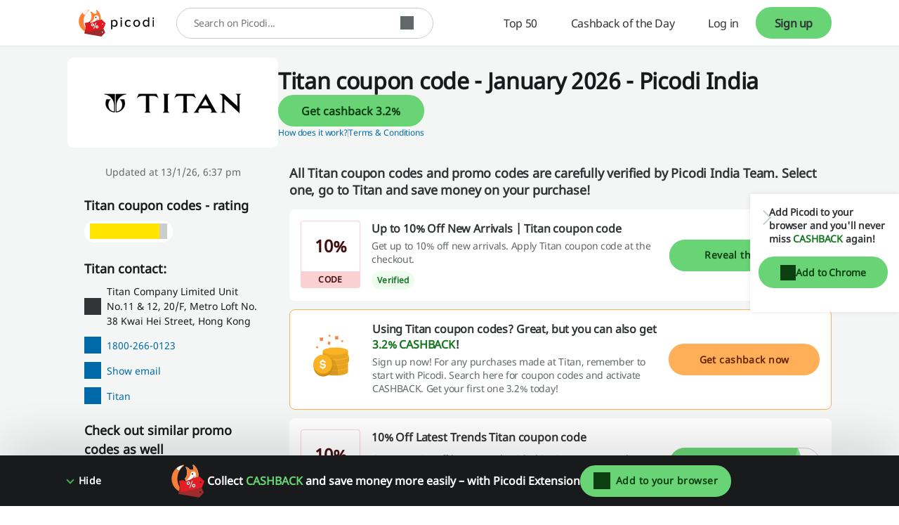

--- FILE ---
content_type: text/html; charset=utf-8
request_url: https://www.google.com/recaptcha/api2/anchor?ar=1&k=6LcqKqgaAAAAAN1Lu5du3W_zov0ALY_I-SJ6UyPu&co=aHR0cHM6Ly93d3cucGljb2RpLmNvbTo0NDM.&hl=en-GB&v=PoyoqOPhxBO7pBk68S4YbpHZ&size=invisible&anchor-ms=20000&execute-ms=30000&cb=r511s8kefudc
body_size: 48752
content:
<!DOCTYPE HTML><html dir="ltr" lang="en-GB"><head><meta http-equiv="Content-Type" content="text/html; charset=UTF-8">
<meta http-equiv="X-UA-Compatible" content="IE=edge">
<title>reCAPTCHA</title>
<style type="text/css">
/* cyrillic-ext */
@font-face {
  font-family: 'Roboto';
  font-style: normal;
  font-weight: 400;
  font-stretch: 100%;
  src: url(//fonts.gstatic.com/s/roboto/v48/KFO7CnqEu92Fr1ME7kSn66aGLdTylUAMa3GUBHMdazTgWw.woff2) format('woff2');
  unicode-range: U+0460-052F, U+1C80-1C8A, U+20B4, U+2DE0-2DFF, U+A640-A69F, U+FE2E-FE2F;
}
/* cyrillic */
@font-face {
  font-family: 'Roboto';
  font-style: normal;
  font-weight: 400;
  font-stretch: 100%;
  src: url(//fonts.gstatic.com/s/roboto/v48/KFO7CnqEu92Fr1ME7kSn66aGLdTylUAMa3iUBHMdazTgWw.woff2) format('woff2');
  unicode-range: U+0301, U+0400-045F, U+0490-0491, U+04B0-04B1, U+2116;
}
/* greek-ext */
@font-face {
  font-family: 'Roboto';
  font-style: normal;
  font-weight: 400;
  font-stretch: 100%;
  src: url(//fonts.gstatic.com/s/roboto/v48/KFO7CnqEu92Fr1ME7kSn66aGLdTylUAMa3CUBHMdazTgWw.woff2) format('woff2');
  unicode-range: U+1F00-1FFF;
}
/* greek */
@font-face {
  font-family: 'Roboto';
  font-style: normal;
  font-weight: 400;
  font-stretch: 100%;
  src: url(//fonts.gstatic.com/s/roboto/v48/KFO7CnqEu92Fr1ME7kSn66aGLdTylUAMa3-UBHMdazTgWw.woff2) format('woff2');
  unicode-range: U+0370-0377, U+037A-037F, U+0384-038A, U+038C, U+038E-03A1, U+03A3-03FF;
}
/* math */
@font-face {
  font-family: 'Roboto';
  font-style: normal;
  font-weight: 400;
  font-stretch: 100%;
  src: url(//fonts.gstatic.com/s/roboto/v48/KFO7CnqEu92Fr1ME7kSn66aGLdTylUAMawCUBHMdazTgWw.woff2) format('woff2');
  unicode-range: U+0302-0303, U+0305, U+0307-0308, U+0310, U+0312, U+0315, U+031A, U+0326-0327, U+032C, U+032F-0330, U+0332-0333, U+0338, U+033A, U+0346, U+034D, U+0391-03A1, U+03A3-03A9, U+03B1-03C9, U+03D1, U+03D5-03D6, U+03F0-03F1, U+03F4-03F5, U+2016-2017, U+2034-2038, U+203C, U+2040, U+2043, U+2047, U+2050, U+2057, U+205F, U+2070-2071, U+2074-208E, U+2090-209C, U+20D0-20DC, U+20E1, U+20E5-20EF, U+2100-2112, U+2114-2115, U+2117-2121, U+2123-214F, U+2190, U+2192, U+2194-21AE, U+21B0-21E5, U+21F1-21F2, U+21F4-2211, U+2213-2214, U+2216-22FF, U+2308-230B, U+2310, U+2319, U+231C-2321, U+2336-237A, U+237C, U+2395, U+239B-23B7, U+23D0, U+23DC-23E1, U+2474-2475, U+25AF, U+25B3, U+25B7, U+25BD, U+25C1, U+25CA, U+25CC, U+25FB, U+266D-266F, U+27C0-27FF, U+2900-2AFF, U+2B0E-2B11, U+2B30-2B4C, U+2BFE, U+3030, U+FF5B, U+FF5D, U+1D400-1D7FF, U+1EE00-1EEFF;
}
/* symbols */
@font-face {
  font-family: 'Roboto';
  font-style: normal;
  font-weight: 400;
  font-stretch: 100%;
  src: url(//fonts.gstatic.com/s/roboto/v48/KFO7CnqEu92Fr1ME7kSn66aGLdTylUAMaxKUBHMdazTgWw.woff2) format('woff2');
  unicode-range: U+0001-000C, U+000E-001F, U+007F-009F, U+20DD-20E0, U+20E2-20E4, U+2150-218F, U+2190, U+2192, U+2194-2199, U+21AF, U+21E6-21F0, U+21F3, U+2218-2219, U+2299, U+22C4-22C6, U+2300-243F, U+2440-244A, U+2460-24FF, U+25A0-27BF, U+2800-28FF, U+2921-2922, U+2981, U+29BF, U+29EB, U+2B00-2BFF, U+4DC0-4DFF, U+FFF9-FFFB, U+10140-1018E, U+10190-1019C, U+101A0, U+101D0-101FD, U+102E0-102FB, U+10E60-10E7E, U+1D2C0-1D2D3, U+1D2E0-1D37F, U+1F000-1F0FF, U+1F100-1F1AD, U+1F1E6-1F1FF, U+1F30D-1F30F, U+1F315, U+1F31C, U+1F31E, U+1F320-1F32C, U+1F336, U+1F378, U+1F37D, U+1F382, U+1F393-1F39F, U+1F3A7-1F3A8, U+1F3AC-1F3AF, U+1F3C2, U+1F3C4-1F3C6, U+1F3CA-1F3CE, U+1F3D4-1F3E0, U+1F3ED, U+1F3F1-1F3F3, U+1F3F5-1F3F7, U+1F408, U+1F415, U+1F41F, U+1F426, U+1F43F, U+1F441-1F442, U+1F444, U+1F446-1F449, U+1F44C-1F44E, U+1F453, U+1F46A, U+1F47D, U+1F4A3, U+1F4B0, U+1F4B3, U+1F4B9, U+1F4BB, U+1F4BF, U+1F4C8-1F4CB, U+1F4D6, U+1F4DA, U+1F4DF, U+1F4E3-1F4E6, U+1F4EA-1F4ED, U+1F4F7, U+1F4F9-1F4FB, U+1F4FD-1F4FE, U+1F503, U+1F507-1F50B, U+1F50D, U+1F512-1F513, U+1F53E-1F54A, U+1F54F-1F5FA, U+1F610, U+1F650-1F67F, U+1F687, U+1F68D, U+1F691, U+1F694, U+1F698, U+1F6AD, U+1F6B2, U+1F6B9-1F6BA, U+1F6BC, U+1F6C6-1F6CF, U+1F6D3-1F6D7, U+1F6E0-1F6EA, U+1F6F0-1F6F3, U+1F6F7-1F6FC, U+1F700-1F7FF, U+1F800-1F80B, U+1F810-1F847, U+1F850-1F859, U+1F860-1F887, U+1F890-1F8AD, U+1F8B0-1F8BB, U+1F8C0-1F8C1, U+1F900-1F90B, U+1F93B, U+1F946, U+1F984, U+1F996, U+1F9E9, U+1FA00-1FA6F, U+1FA70-1FA7C, U+1FA80-1FA89, U+1FA8F-1FAC6, U+1FACE-1FADC, U+1FADF-1FAE9, U+1FAF0-1FAF8, U+1FB00-1FBFF;
}
/* vietnamese */
@font-face {
  font-family: 'Roboto';
  font-style: normal;
  font-weight: 400;
  font-stretch: 100%;
  src: url(//fonts.gstatic.com/s/roboto/v48/KFO7CnqEu92Fr1ME7kSn66aGLdTylUAMa3OUBHMdazTgWw.woff2) format('woff2');
  unicode-range: U+0102-0103, U+0110-0111, U+0128-0129, U+0168-0169, U+01A0-01A1, U+01AF-01B0, U+0300-0301, U+0303-0304, U+0308-0309, U+0323, U+0329, U+1EA0-1EF9, U+20AB;
}
/* latin-ext */
@font-face {
  font-family: 'Roboto';
  font-style: normal;
  font-weight: 400;
  font-stretch: 100%;
  src: url(//fonts.gstatic.com/s/roboto/v48/KFO7CnqEu92Fr1ME7kSn66aGLdTylUAMa3KUBHMdazTgWw.woff2) format('woff2');
  unicode-range: U+0100-02BA, U+02BD-02C5, U+02C7-02CC, U+02CE-02D7, U+02DD-02FF, U+0304, U+0308, U+0329, U+1D00-1DBF, U+1E00-1E9F, U+1EF2-1EFF, U+2020, U+20A0-20AB, U+20AD-20C0, U+2113, U+2C60-2C7F, U+A720-A7FF;
}
/* latin */
@font-face {
  font-family: 'Roboto';
  font-style: normal;
  font-weight: 400;
  font-stretch: 100%;
  src: url(//fonts.gstatic.com/s/roboto/v48/KFO7CnqEu92Fr1ME7kSn66aGLdTylUAMa3yUBHMdazQ.woff2) format('woff2');
  unicode-range: U+0000-00FF, U+0131, U+0152-0153, U+02BB-02BC, U+02C6, U+02DA, U+02DC, U+0304, U+0308, U+0329, U+2000-206F, U+20AC, U+2122, U+2191, U+2193, U+2212, U+2215, U+FEFF, U+FFFD;
}
/* cyrillic-ext */
@font-face {
  font-family: 'Roboto';
  font-style: normal;
  font-weight: 500;
  font-stretch: 100%;
  src: url(//fonts.gstatic.com/s/roboto/v48/KFO7CnqEu92Fr1ME7kSn66aGLdTylUAMa3GUBHMdazTgWw.woff2) format('woff2');
  unicode-range: U+0460-052F, U+1C80-1C8A, U+20B4, U+2DE0-2DFF, U+A640-A69F, U+FE2E-FE2F;
}
/* cyrillic */
@font-face {
  font-family: 'Roboto';
  font-style: normal;
  font-weight: 500;
  font-stretch: 100%;
  src: url(//fonts.gstatic.com/s/roboto/v48/KFO7CnqEu92Fr1ME7kSn66aGLdTylUAMa3iUBHMdazTgWw.woff2) format('woff2');
  unicode-range: U+0301, U+0400-045F, U+0490-0491, U+04B0-04B1, U+2116;
}
/* greek-ext */
@font-face {
  font-family: 'Roboto';
  font-style: normal;
  font-weight: 500;
  font-stretch: 100%;
  src: url(//fonts.gstatic.com/s/roboto/v48/KFO7CnqEu92Fr1ME7kSn66aGLdTylUAMa3CUBHMdazTgWw.woff2) format('woff2');
  unicode-range: U+1F00-1FFF;
}
/* greek */
@font-face {
  font-family: 'Roboto';
  font-style: normal;
  font-weight: 500;
  font-stretch: 100%;
  src: url(//fonts.gstatic.com/s/roboto/v48/KFO7CnqEu92Fr1ME7kSn66aGLdTylUAMa3-UBHMdazTgWw.woff2) format('woff2');
  unicode-range: U+0370-0377, U+037A-037F, U+0384-038A, U+038C, U+038E-03A1, U+03A3-03FF;
}
/* math */
@font-face {
  font-family: 'Roboto';
  font-style: normal;
  font-weight: 500;
  font-stretch: 100%;
  src: url(//fonts.gstatic.com/s/roboto/v48/KFO7CnqEu92Fr1ME7kSn66aGLdTylUAMawCUBHMdazTgWw.woff2) format('woff2');
  unicode-range: U+0302-0303, U+0305, U+0307-0308, U+0310, U+0312, U+0315, U+031A, U+0326-0327, U+032C, U+032F-0330, U+0332-0333, U+0338, U+033A, U+0346, U+034D, U+0391-03A1, U+03A3-03A9, U+03B1-03C9, U+03D1, U+03D5-03D6, U+03F0-03F1, U+03F4-03F5, U+2016-2017, U+2034-2038, U+203C, U+2040, U+2043, U+2047, U+2050, U+2057, U+205F, U+2070-2071, U+2074-208E, U+2090-209C, U+20D0-20DC, U+20E1, U+20E5-20EF, U+2100-2112, U+2114-2115, U+2117-2121, U+2123-214F, U+2190, U+2192, U+2194-21AE, U+21B0-21E5, U+21F1-21F2, U+21F4-2211, U+2213-2214, U+2216-22FF, U+2308-230B, U+2310, U+2319, U+231C-2321, U+2336-237A, U+237C, U+2395, U+239B-23B7, U+23D0, U+23DC-23E1, U+2474-2475, U+25AF, U+25B3, U+25B7, U+25BD, U+25C1, U+25CA, U+25CC, U+25FB, U+266D-266F, U+27C0-27FF, U+2900-2AFF, U+2B0E-2B11, U+2B30-2B4C, U+2BFE, U+3030, U+FF5B, U+FF5D, U+1D400-1D7FF, U+1EE00-1EEFF;
}
/* symbols */
@font-face {
  font-family: 'Roboto';
  font-style: normal;
  font-weight: 500;
  font-stretch: 100%;
  src: url(//fonts.gstatic.com/s/roboto/v48/KFO7CnqEu92Fr1ME7kSn66aGLdTylUAMaxKUBHMdazTgWw.woff2) format('woff2');
  unicode-range: U+0001-000C, U+000E-001F, U+007F-009F, U+20DD-20E0, U+20E2-20E4, U+2150-218F, U+2190, U+2192, U+2194-2199, U+21AF, U+21E6-21F0, U+21F3, U+2218-2219, U+2299, U+22C4-22C6, U+2300-243F, U+2440-244A, U+2460-24FF, U+25A0-27BF, U+2800-28FF, U+2921-2922, U+2981, U+29BF, U+29EB, U+2B00-2BFF, U+4DC0-4DFF, U+FFF9-FFFB, U+10140-1018E, U+10190-1019C, U+101A0, U+101D0-101FD, U+102E0-102FB, U+10E60-10E7E, U+1D2C0-1D2D3, U+1D2E0-1D37F, U+1F000-1F0FF, U+1F100-1F1AD, U+1F1E6-1F1FF, U+1F30D-1F30F, U+1F315, U+1F31C, U+1F31E, U+1F320-1F32C, U+1F336, U+1F378, U+1F37D, U+1F382, U+1F393-1F39F, U+1F3A7-1F3A8, U+1F3AC-1F3AF, U+1F3C2, U+1F3C4-1F3C6, U+1F3CA-1F3CE, U+1F3D4-1F3E0, U+1F3ED, U+1F3F1-1F3F3, U+1F3F5-1F3F7, U+1F408, U+1F415, U+1F41F, U+1F426, U+1F43F, U+1F441-1F442, U+1F444, U+1F446-1F449, U+1F44C-1F44E, U+1F453, U+1F46A, U+1F47D, U+1F4A3, U+1F4B0, U+1F4B3, U+1F4B9, U+1F4BB, U+1F4BF, U+1F4C8-1F4CB, U+1F4D6, U+1F4DA, U+1F4DF, U+1F4E3-1F4E6, U+1F4EA-1F4ED, U+1F4F7, U+1F4F9-1F4FB, U+1F4FD-1F4FE, U+1F503, U+1F507-1F50B, U+1F50D, U+1F512-1F513, U+1F53E-1F54A, U+1F54F-1F5FA, U+1F610, U+1F650-1F67F, U+1F687, U+1F68D, U+1F691, U+1F694, U+1F698, U+1F6AD, U+1F6B2, U+1F6B9-1F6BA, U+1F6BC, U+1F6C6-1F6CF, U+1F6D3-1F6D7, U+1F6E0-1F6EA, U+1F6F0-1F6F3, U+1F6F7-1F6FC, U+1F700-1F7FF, U+1F800-1F80B, U+1F810-1F847, U+1F850-1F859, U+1F860-1F887, U+1F890-1F8AD, U+1F8B0-1F8BB, U+1F8C0-1F8C1, U+1F900-1F90B, U+1F93B, U+1F946, U+1F984, U+1F996, U+1F9E9, U+1FA00-1FA6F, U+1FA70-1FA7C, U+1FA80-1FA89, U+1FA8F-1FAC6, U+1FACE-1FADC, U+1FADF-1FAE9, U+1FAF0-1FAF8, U+1FB00-1FBFF;
}
/* vietnamese */
@font-face {
  font-family: 'Roboto';
  font-style: normal;
  font-weight: 500;
  font-stretch: 100%;
  src: url(//fonts.gstatic.com/s/roboto/v48/KFO7CnqEu92Fr1ME7kSn66aGLdTylUAMa3OUBHMdazTgWw.woff2) format('woff2');
  unicode-range: U+0102-0103, U+0110-0111, U+0128-0129, U+0168-0169, U+01A0-01A1, U+01AF-01B0, U+0300-0301, U+0303-0304, U+0308-0309, U+0323, U+0329, U+1EA0-1EF9, U+20AB;
}
/* latin-ext */
@font-face {
  font-family: 'Roboto';
  font-style: normal;
  font-weight: 500;
  font-stretch: 100%;
  src: url(//fonts.gstatic.com/s/roboto/v48/KFO7CnqEu92Fr1ME7kSn66aGLdTylUAMa3KUBHMdazTgWw.woff2) format('woff2');
  unicode-range: U+0100-02BA, U+02BD-02C5, U+02C7-02CC, U+02CE-02D7, U+02DD-02FF, U+0304, U+0308, U+0329, U+1D00-1DBF, U+1E00-1E9F, U+1EF2-1EFF, U+2020, U+20A0-20AB, U+20AD-20C0, U+2113, U+2C60-2C7F, U+A720-A7FF;
}
/* latin */
@font-face {
  font-family: 'Roboto';
  font-style: normal;
  font-weight: 500;
  font-stretch: 100%;
  src: url(//fonts.gstatic.com/s/roboto/v48/KFO7CnqEu92Fr1ME7kSn66aGLdTylUAMa3yUBHMdazQ.woff2) format('woff2');
  unicode-range: U+0000-00FF, U+0131, U+0152-0153, U+02BB-02BC, U+02C6, U+02DA, U+02DC, U+0304, U+0308, U+0329, U+2000-206F, U+20AC, U+2122, U+2191, U+2193, U+2212, U+2215, U+FEFF, U+FFFD;
}
/* cyrillic-ext */
@font-face {
  font-family: 'Roboto';
  font-style: normal;
  font-weight: 900;
  font-stretch: 100%;
  src: url(//fonts.gstatic.com/s/roboto/v48/KFO7CnqEu92Fr1ME7kSn66aGLdTylUAMa3GUBHMdazTgWw.woff2) format('woff2');
  unicode-range: U+0460-052F, U+1C80-1C8A, U+20B4, U+2DE0-2DFF, U+A640-A69F, U+FE2E-FE2F;
}
/* cyrillic */
@font-face {
  font-family: 'Roboto';
  font-style: normal;
  font-weight: 900;
  font-stretch: 100%;
  src: url(//fonts.gstatic.com/s/roboto/v48/KFO7CnqEu92Fr1ME7kSn66aGLdTylUAMa3iUBHMdazTgWw.woff2) format('woff2');
  unicode-range: U+0301, U+0400-045F, U+0490-0491, U+04B0-04B1, U+2116;
}
/* greek-ext */
@font-face {
  font-family: 'Roboto';
  font-style: normal;
  font-weight: 900;
  font-stretch: 100%;
  src: url(//fonts.gstatic.com/s/roboto/v48/KFO7CnqEu92Fr1ME7kSn66aGLdTylUAMa3CUBHMdazTgWw.woff2) format('woff2');
  unicode-range: U+1F00-1FFF;
}
/* greek */
@font-face {
  font-family: 'Roboto';
  font-style: normal;
  font-weight: 900;
  font-stretch: 100%;
  src: url(//fonts.gstatic.com/s/roboto/v48/KFO7CnqEu92Fr1ME7kSn66aGLdTylUAMa3-UBHMdazTgWw.woff2) format('woff2');
  unicode-range: U+0370-0377, U+037A-037F, U+0384-038A, U+038C, U+038E-03A1, U+03A3-03FF;
}
/* math */
@font-face {
  font-family: 'Roboto';
  font-style: normal;
  font-weight: 900;
  font-stretch: 100%;
  src: url(//fonts.gstatic.com/s/roboto/v48/KFO7CnqEu92Fr1ME7kSn66aGLdTylUAMawCUBHMdazTgWw.woff2) format('woff2');
  unicode-range: U+0302-0303, U+0305, U+0307-0308, U+0310, U+0312, U+0315, U+031A, U+0326-0327, U+032C, U+032F-0330, U+0332-0333, U+0338, U+033A, U+0346, U+034D, U+0391-03A1, U+03A3-03A9, U+03B1-03C9, U+03D1, U+03D5-03D6, U+03F0-03F1, U+03F4-03F5, U+2016-2017, U+2034-2038, U+203C, U+2040, U+2043, U+2047, U+2050, U+2057, U+205F, U+2070-2071, U+2074-208E, U+2090-209C, U+20D0-20DC, U+20E1, U+20E5-20EF, U+2100-2112, U+2114-2115, U+2117-2121, U+2123-214F, U+2190, U+2192, U+2194-21AE, U+21B0-21E5, U+21F1-21F2, U+21F4-2211, U+2213-2214, U+2216-22FF, U+2308-230B, U+2310, U+2319, U+231C-2321, U+2336-237A, U+237C, U+2395, U+239B-23B7, U+23D0, U+23DC-23E1, U+2474-2475, U+25AF, U+25B3, U+25B7, U+25BD, U+25C1, U+25CA, U+25CC, U+25FB, U+266D-266F, U+27C0-27FF, U+2900-2AFF, U+2B0E-2B11, U+2B30-2B4C, U+2BFE, U+3030, U+FF5B, U+FF5D, U+1D400-1D7FF, U+1EE00-1EEFF;
}
/* symbols */
@font-face {
  font-family: 'Roboto';
  font-style: normal;
  font-weight: 900;
  font-stretch: 100%;
  src: url(//fonts.gstatic.com/s/roboto/v48/KFO7CnqEu92Fr1ME7kSn66aGLdTylUAMaxKUBHMdazTgWw.woff2) format('woff2');
  unicode-range: U+0001-000C, U+000E-001F, U+007F-009F, U+20DD-20E0, U+20E2-20E4, U+2150-218F, U+2190, U+2192, U+2194-2199, U+21AF, U+21E6-21F0, U+21F3, U+2218-2219, U+2299, U+22C4-22C6, U+2300-243F, U+2440-244A, U+2460-24FF, U+25A0-27BF, U+2800-28FF, U+2921-2922, U+2981, U+29BF, U+29EB, U+2B00-2BFF, U+4DC0-4DFF, U+FFF9-FFFB, U+10140-1018E, U+10190-1019C, U+101A0, U+101D0-101FD, U+102E0-102FB, U+10E60-10E7E, U+1D2C0-1D2D3, U+1D2E0-1D37F, U+1F000-1F0FF, U+1F100-1F1AD, U+1F1E6-1F1FF, U+1F30D-1F30F, U+1F315, U+1F31C, U+1F31E, U+1F320-1F32C, U+1F336, U+1F378, U+1F37D, U+1F382, U+1F393-1F39F, U+1F3A7-1F3A8, U+1F3AC-1F3AF, U+1F3C2, U+1F3C4-1F3C6, U+1F3CA-1F3CE, U+1F3D4-1F3E0, U+1F3ED, U+1F3F1-1F3F3, U+1F3F5-1F3F7, U+1F408, U+1F415, U+1F41F, U+1F426, U+1F43F, U+1F441-1F442, U+1F444, U+1F446-1F449, U+1F44C-1F44E, U+1F453, U+1F46A, U+1F47D, U+1F4A3, U+1F4B0, U+1F4B3, U+1F4B9, U+1F4BB, U+1F4BF, U+1F4C8-1F4CB, U+1F4D6, U+1F4DA, U+1F4DF, U+1F4E3-1F4E6, U+1F4EA-1F4ED, U+1F4F7, U+1F4F9-1F4FB, U+1F4FD-1F4FE, U+1F503, U+1F507-1F50B, U+1F50D, U+1F512-1F513, U+1F53E-1F54A, U+1F54F-1F5FA, U+1F610, U+1F650-1F67F, U+1F687, U+1F68D, U+1F691, U+1F694, U+1F698, U+1F6AD, U+1F6B2, U+1F6B9-1F6BA, U+1F6BC, U+1F6C6-1F6CF, U+1F6D3-1F6D7, U+1F6E0-1F6EA, U+1F6F0-1F6F3, U+1F6F7-1F6FC, U+1F700-1F7FF, U+1F800-1F80B, U+1F810-1F847, U+1F850-1F859, U+1F860-1F887, U+1F890-1F8AD, U+1F8B0-1F8BB, U+1F8C0-1F8C1, U+1F900-1F90B, U+1F93B, U+1F946, U+1F984, U+1F996, U+1F9E9, U+1FA00-1FA6F, U+1FA70-1FA7C, U+1FA80-1FA89, U+1FA8F-1FAC6, U+1FACE-1FADC, U+1FADF-1FAE9, U+1FAF0-1FAF8, U+1FB00-1FBFF;
}
/* vietnamese */
@font-face {
  font-family: 'Roboto';
  font-style: normal;
  font-weight: 900;
  font-stretch: 100%;
  src: url(//fonts.gstatic.com/s/roboto/v48/KFO7CnqEu92Fr1ME7kSn66aGLdTylUAMa3OUBHMdazTgWw.woff2) format('woff2');
  unicode-range: U+0102-0103, U+0110-0111, U+0128-0129, U+0168-0169, U+01A0-01A1, U+01AF-01B0, U+0300-0301, U+0303-0304, U+0308-0309, U+0323, U+0329, U+1EA0-1EF9, U+20AB;
}
/* latin-ext */
@font-face {
  font-family: 'Roboto';
  font-style: normal;
  font-weight: 900;
  font-stretch: 100%;
  src: url(//fonts.gstatic.com/s/roboto/v48/KFO7CnqEu92Fr1ME7kSn66aGLdTylUAMa3KUBHMdazTgWw.woff2) format('woff2');
  unicode-range: U+0100-02BA, U+02BD-02C5, U+02C7-02CC, U+02CE-02D7, U+02DD-02FF, U+0304, U+0308, U+0329, U+1D00-1DBF, U+1E00-1E9F, U+1EF2-1EFF, U+2020, U+20A0-20AB, U+20AD-20C0, U+2113, U+2C60-2C7F, U+A720-A7FF;
}
/* latin */
@font-face {
  font-family: 'Roboto';
  font-style: normal;
  font-weight: 900;
  font-stretch: 100%;
  src: url(//fonts.gstatic.com/s/roboto/v48/KFO7CnqEu92Fr1ME7kSn66aGLdTylUAMa3yUBHMdazQ.woff2) format('woff2');
  unicode-range: U+0000-00FF, U+0131, U+0152-0153, U+02BB-02BC, U+02C6, U+02DA, U+02DC, U+0304, U+0308, U+0329, U+2000-206F, U+20AC, U+2122, U+2191, U+2193, U+2212, U+2215, U+FEFF, U+FFFD;
}

</style>
<link rel="stylesheet" type="text/css" href="https://www.gstatic.com/recaptcha/releases/PoyoqOPhxBO7pBk68S4YbpHZ/styles__ltr.css">
<script nonce="aqwU3LHhmYop-iXow45Gag" type="text/javascript">window['__recaptcha_api'] = 'https://www.google.com/recaptcha/api2/';</script>
<script type="text/javascript" src="https://www.gstatic.com/recaptcha/releases/PoyoqOPhxBO7pBk68S4YbpHZ/recaptcha__en_gb.js" nonce="aqwU3LHhmYop-iXow45Gag">
      
    </script></head>
<body><div id="rc-anchor-alert" class="rc-anchor-alert"></div>
<input type="hidden" id="recaptcha-token" value="[base64]">
<script type="text/javascript" nonce="aqwU3LHhmYop-iXow45Gag">
      recaptcha.anchor.Main.init("[\x22ainput\x22,[\x22bgdata\x22,\x22\x22,\[base64]/[base64]/UltIKytdPWE6KGE8MjA0OD9SW0grK109YT4+NnwxOTI6KChhJjY0NTEyKT09NTUyOTYmJnErMTxoLmxlbmd0aCYmKGguY2hhckNvZGVBdChxKzEpJjY0NTEyKT09NTYzMjA/[base64]/MjU1OlI/[base64]/[base64]/[base64]/[base64]/[base64]/[base64]/[base64]/[base64]/[base64]/[base64]\x22,\[base64]\\u003d\x22,\x22NcKUUcK4JcKfwopJwpLCtDgFwrhfw47DlDB+wrzCvlQNwrrDokRAFsOfwox6w6HDnm3CnF8fwp7Co8O/[base64]/DpzENw5/DiMKHw5Qdw4p6bW/CicK7w73DrMOEWcOIDcOLwp5Bw7YmbQrDvcKHwo3ChhYUYXjCjsOcTcKkw7JFwr/CqWx9DMOaNMKdfEPCukwcHFjDtE3Dr8OYwosDZMK+YMK9w49CGcKcL8Oew5vCrXfCvsOzw7QlWsOrVTkuPMOPw73CmcOAw4rCh313wr1/wrPCoDsaFh5lw5PCvAPDuEszRyAeFDt3w6LDszJRFSx5TsK8w4YOw57CkcO0bcOQwqVmFsOuCsKuXn1qw4/DjTHDrsKBwrLCrm3DgH7DtCo1TGY3RSQ0TcKQwpliwot4DCYVw5rCiT1bw5PCqVpzwq4gDlLCq2UFw53CqcKFw41YMVfCtH/DjcKsF8Kzwo7DrXolHsKUwpnDtsKLDEI/wrPCgcKJV8Orwq3DlT7DrnkKTMKGwpTDiMO1XsK3wq9Pw7s9WG/CiMKLBwZCCjLCl3rDvsKPw47Cp8OJw77CqcOOR8KjwrHDmDDDvxTDpUEgwrDDj8KMTMKhL8K+QFkjwpATwrAEWDHDmDdaw4jCkAnCtF5swrjDrgbDvXh7w6bDuFsqw6gLw5DDjyzCqBoQw6rCgkRHLGpTVWzDkh8JTcO+cnTCm8O6ZcO8wrhkM8KSw5PClMO+w4fCkA/[base64]/[base64]/DlMKPwoPCh8KjwrMaTijDu2wyw6zDrMKubxF1w69jw5Flw6XCmsOVw6LDmMOLYwlXwqkrwotqXyDCn8K+w5Apwq5OwqBgdi/DlsKYBQUFMBbCmMKXCMOWwqnDhsOEeMOgw5M8DsKWwpQkwovCh8KOekhtwoYFw75WwrEOw5XDucK9dMKrwpNjITjCjFszw7g9SzEvwp8Lw5/DjsOJwrbDv8KuwrgPwq8HHGfDisKnwqHDjU/CicOWfcKKw4vCtcKNbcK7S8K0agfDl8KJZ0zDhcKhT8OTQ2TCqcOkbsOPw5Vfd8K7w5XCgl9bw64ySiQfwoTCtVrDrsO+woXDv8K5JzdHwqvDvcOtwq/CjkPCpDFYwr1ZWsOhUsOIw5TCksKIwozCsW3CjMOWR8OvDMKgwpjDsl1cYWp9ccKZcMOeU8KzwrjCpMOlw5A2w5ZYw5vDhiIpwq3Con3CkEPCkEjCknUlw5jDncKDe8OGw4NZXy8Twq3DmcORBWvCsVYawqUsw6FgCsKzelAgbMK0MkHDqRt5wqsWwoPDoMO/eMKaNsOiwrp3w7HCi8KeYcKvYcKhQ8K+aEclwofChMKBEwTCmWvDscKcCV4hKy08KFzCicObC8KdwoZLEMKmw7NFGn7CpB7Co3bCiU/CvcO0YjrDvMOKQMObw6E/Z8KfIQnCvsOUODhmY8KjOTdYw4pva8KRfijDp8KqwqnClkJaWcKLVUs9wqdJw4DCisOcEsKXX8OVwrpZwpHDjsOHwr/[base64]/wo4IJQDDnAEmwrx1wpNPIF92w6fCusKDLMOpWnzDm0kAwqXDo8Otw43Dintqw5HDkcK7eMKYWgR9QT3DmVUnT8KMwo/Dk2A8EkZWZi/[base64]/DoUjCgCTCgsOPYVFqwpdSwrpxw4jDisOjVnkJw6zCr8KwwpTDmsK1wpjDt8OBU3XCsQZBJsK5wpvDiEcjwo1zQEPCkw1Aw5PCusKObzfCpMK4ZsOZw4PDvBYWFsOwwr/[base64]/DihPDu8OqwrjDsMOPw5zCnsK0w5BLQcKWfy/[base64]/[base64]/[base64]/GsKXNVrCr2rCriPDucKoJsOkw5XCoMKIAcOfXhnDlcKTwolew6I4QcOmwonDjCPCscK7TCdIwqg9wpXClgLDnA3ClRs9wrVuAzHCvMK+wp/[base64]/DpsOMBkzCrMKeGcOew5F1IFDCn1BQZjrChkAuwpdYwrXDikQuw5A2CsK1YFABOcOvw7MNw7ZwZxEKKMOPw5RxaMK/e8KpWcKnewXClsOTw6Fmw5DDk8Odw4nDi8KASWTDv8KEMcK6AMKQAFrDghLDocOHw6TCi8O7w4lAw77DosORw4nCt8OkGFZVD8OxwqNhw4/Cp1ZkZWvDlXQLDsOGw7fDtMOFw4oGB8KtMMOGfcK7w5vCrh9ILMOdw47DgV7Dp8OVBAAmwrnDszY0BsKoUnPCsMKtw6Q6woJTw4HDhgISw5/DvMOsw4nDhWtuw4zDjcOcAlVvwofCpMKnAcKxwqZsV1NSw7QqwpnDtXsbwrLCgzFxSiXDuQ/CuCDDp8KpP8O0wqEaXArCrjHDli/[base64]/DQzDsBLDgsK1wqJawpEPHgDCrsKDNjpddERRLD/[base64]/w53Do8O3woPDqCJvKsOxdT3ClsOhw7QPwr/DscO0E8ObOkTDl1LCg1BFwr7CusKBw49jDUMcBsOCMG/Cl8O9wofDuX5LQMOqSgTDsi1Lw63CsMKGdzjDi2pawojCuAbCmQJ7CGPCrEoJNw8XM8Kgw6fDvDTDl8K2eGEGw6BNwoLCvGMsNcKvFF/Dsgchw4nCiQo/Y8OAwoLChzxOLWnCucKqCzENWFrDoj9Lwo9tw74Mb1V+w6h7GsOuc8O8NwsdCAdkw4TDpMK3Y2bDpgImenfCuGVtHMKkE8K7w55zVFtpw60Yw4HChyTCq8K5wqBhQ2bDmMKEZHPChiYHw5ttIhNpCwdpwq/DmcO4w6bChMKXw5fDuFrCnlRvG8Oiw4FWS8KQFXfCsX5rwoDCtcKQwp7Dl8OPw63Cky/[base64]/CjlwrEsO4f8KfSnkrdEAUwqhQwrbCj8KxcxRsNMKHw7HDrsO8BMOCwqXDqcKLAmTDiER5w40oGlxpw6BewrjDoMOnJcOlSisLT8KFw5Q4VURxeV/DlcOgw6kvw43DgiTDngVcUXdjw4JgwpDDqMOZw5g+w5bCugjCocKkdcOPw5zDvsOKci3CoRXDrMOiwpg7TC5Ewp8Gwr4sw5TCiVXCrBwhPcO2Twxow7PCnz/[base64]/[base64]/C8Off8O9Dj8uQcO8w4vClE45YMOcCkw0XwfDk2bDrMKZL3Vyw6vDk3p6wrdfMiPDoQxNwo3CsibClEU2f05Xw7nCtkJ5HsOnwr0KwrfCuSIZw6jDmylvdsOvU8KUBcOeVsOeLW7Dqi9nw7nDhD/DpAVDWMOVw7MlwovDv8O/fsOIG1DDmsOGScO4dMKKw7rDiMKvGDZTf8O0w5fCsWfDiE9TwrBsaMKawoPDt8OeGVxYR8Ojw43DmEg5UcKBw6XCm13DmsK1w5RTJ3NFwo7CjkLClMOWw6sDwqfDu8KlwpzDnUhaIFXCn8KQCMKowrPChMKawo42w77CqMKMMVDCj8O2WEPCkcK1LnLCpw/CksKFXRjDrSnCncK4w4B6YsOfQ8KNNMKNJAXDoMO6b8OgBsOJFsKkwpXDqcO/XFFbw4LCn8OYI1XCscOKMcK7J8KxwphbwodHW8OQw5fDjcOEOcOzWQ/ClkbCkMOBwp4kwqdkw7dbw4DDp17DkGfCrRjCryzDrMO2UcOxwoHCm8O3w6fDtMOew7fDtWofMsOBU0HCrQszw4HDrz5xw4Q/NRLCv0jCuWzCgcOrQ8OuM8KYdsOkYzRdIEMkwq0jEMKbw4DCq0MzwpEsw7zDg8KffMKCwoULw63DsU7CqxJBVFzDg3DDtgN7w7lMw5B6cjnCuMOEw57CosK+w6kpwqvDmcKUw68bwpU8HcKjL8O0JsKwT8OJw6PCocOQw5/DosK7GWs6ACVCwrzDhMOuKWzCiXZJIsOWHcOzw5jCg8KAQcOVd8KQwqLDgsKEw5/Dp8OAKzhzw6VUw7IzEsOPC8OOScOkw6hEPMKZEWnCgQ7DhcKIwrlXYHDCg2PDjsKYZ8OsbcOWKMK5w51lCMKJRRAmGHTCtX7CgcKzw7V4TUPDrjc0CzRMDgk9E8K9wr3Cl8ObDcK1bRNuTE/Cg8KwWMOhLMOfwrJcUsKpw7dwG8K/wr8pChopHGYGUkA/UMOZFXjCsF/CgyA8w4RFwr/CpMO/T0wZwp5mf8KtwqnChcKewqjCh8Oxw6vCjsKoBMOVwo8OwrHCkEDDrsKHZcO2XsOmXgbDn1RPw6Yhe8OCwrPDrnZdwrwTUcK/EEfDtsOYw4UJwo3CqWogwrvCoEx1wpHDhBQwwqxmw4ljIG3CqsOEDsOsw5VqwofCtcKhw6bCpFXDmMK5RsOdw6jDrMK2Z8O5wqTCj3DDh8OUNnvDpS8EX8KgwqjCmcO4cAtjw4gdw7USMicpTsKWw4bDksKNw6/Dr17DlMOQwo8QKzXCocKXScKuwpjCky5Aw73CksO4wr12WcOhwqxjSsKtAyvCnMOgeCTDgnPClC7CjiHDhMOaw6kewrLDrllhLD54w57CnlbCgzp/[base64]/Dq1DDsUXDncK+w73DqcOUTcOsDiTDg8KDYU5WIsK/w7xyBF/DnWNZAMKew6fChsKmR8O+woHCtiPDqsK3w5Y8wr/CujPDncOVwpdaw640w5zDjsOsPMOTw7pXwq3Cj1jDkBc7wpfDhSjDp3TDoMOVVcO/[base64]/Cp8KgO3sKwpMVwpVCa8KcQ8OXwowZwovCl8OiwoYAwqB5wqI0AnzDkHLCv8KCAU5rwqPCkzzCncOCwqQQLcOvw6vCuWULV8KaJlHCmcORT8Ogw6Ulw7h8w4dZw6s/FcO4aRoRwqxKw4PCjcOCRFcPw4LCozQlCMK5wp/CqsKEw7UwaV7CncO7b8OOQDXDqhLCiF7CkcK7Sy/Dky7CqkHDlMOQworCnWlFC1IUdTQtVsKSSsKTw6LCgUvDm3MLw6rCi0MaJhzDuTjDlsOTworCpW4SXsOiwq0pw690wqfDhsKsw7AAW8OHCAcZwqdLw6nCi8K6eSI2GBJAw4Mdwr5Ywo3CiWPDsMKJwpMtf8KtwoHCthLCmS/Ds8OXHArDsUJ+FWvCgcKFYSd5bzzDv8OFCzJkVMKjw7tJB8Ofw6/Cjg/Dnlh/[base64]/Dh8KgYMKTSsKLH8OLwq/DnMOTwpZQw5Unw4nDoGDCrxAyaGl4wpkzw53DiE5/QDxtCwtMw7YzTVsOUMOZwo3DngLCsiFWJ8OAw4Unw5IswpbCucOwwp0Ud3PDrsK+VFDCqXdQwrZAwqrDnMKtccKNwrVSwoLChRl9CcOWw67Dnk3Dtx7DrsKww51gwp1OCQxxwpnDusOnw7bCij8tw4/[base64]/CpxRRwpvDg8O+RMKOOXJhwoPDmAoUYQABw5sUwoA7GMOYKMKiMCbDsMKNfVrDh8O5XXbDscOQSQZVBmoKYMKWw4cUCVAtwpFyCV3CgAk0PXpNUmJNZDbDtMO7wpbChMOvLMOGBG/[base64]/DosOyOUllXcKbLSLCoGrDvcKhO1lMNFfCgMK2CyN3Wh00w7g7w5fCiybDqMO2XMO7QlPDlMKaECXDksKVIycyw5DCp33DpMObw4LDoMK1wolxw5rDjsOLdSvCgUrDtkAIwptlw5rCsmpXw5XDlWTDiRcew5LDkHwaMsOIw4/CkiHDvztDwqI5w6vCt8KWw6hIE3xXEMK2AMO4N8OSwr1Bw7DCkcKtwoJEMAM7P8K7By4jImE+wrzDqzfCqSlIMAcew5LDnCEdw6PDi259w6TDnCHDvMKMIMKdD1EOwpLCusK8wqXCkcOkw5LDo8OEwoHDnsKDw4TDoGPDoFYkw5JHwq/DiEPDgsKyPlcvRzIlw6I/EXZhwos4LsOtZXhXUifCrsKew7vDjsKGwqtxw65/woNnXRjDhX7CuMKEUiM9wrlTR8O2RcKDwqwcP8KOwqIVw7ttKXw0w54Dw5AJeMOdD17CsivCryRFw6bDucKAwp3CmMKCwpXDnB/Chj7DmMKEQMKiw4TCmsKVLcKVw4TCrCJqwoAsN8KPw7EOwpxJwpPCjMKfA8Kqw7hIwq0fAgXCtMOywr7DvgIZwozDu8OqHsKSwqIjwp7DvFzDscK1w7rCgMK7IRDDoHzDisK9w4oywqbDlMKNwotiw7oWI1HDp2/CknTCo8O4J8Krw7APGxbDpMOtwr5PKhXDvcOXw77Dhi/CtcO7w7TDusOAT0h9e8KUKSrDqsOdw7w/bcKXw64bw65Bw7jCvMKeCC3DrMK3dAQrWMOdwrN/[base64]/DusK1wpFhw7jCv8OoLsOOw5XCq2NBwrTCqsOsw790JhA0wonDocK9STBjWEnDicOMwpLDqBV/M8K6wojDp8OlwpPCtMKKLlvDlEjDtcO1PsOZw4pHIGAKYULDpW47wp/[base64]/[base64]/wozDqMOQRcO1J8Oyw5U2SX4dZMKAw5jDvMK8VsO+cEl2LcO5w41rw4rCtHxswojDlcO+wpovw6hcw7vCtnXCnnzDkh/CiMKnbcOVZ0tow5LDv17DsEoIXHzDnwDChcOkw73Dq8KCTjlpworDq8OqaUnCsMKgw4d3w5BkQ8KLF8KJK8KEwoN9QcOaw5Yrw4TDin0OPC5aUsOqw6t/bcOMe2kKDXIdCMKXU8O1wo0mw50hw5BwacOda8KsF8OqCHHDuREaw5Naw4zDr8OMVRAUfcKDwqNtCAXDq3TChnzDtSNwLw3CsmMbU8K6bcKPYFbCv8OmwoLDgV/Dv8O/[base64]/CohjCtcO1HcOnFkIYCh4gPcOswq0VdcOkw6Vewq8uOHYlw4TCsTNIworDgX7DkcKmQcKvwrNhR8KOPMOgRsOnwrPDmXF6wqTCocO/woVrw5DDjMOlw6/Cq1nCicOIw6QjaALDicOYWC5dCcKYw6cEw7cPJQdYwpY9wqZQUh7DuBVbEsOOEsO/[base64]/[base64]/[base64]/CuGzCjMOJw7PDt2VpMcKVeyPCnSLDoMOHwoDCvhpmfWHColTDn8ORI8KPw7vDlgTCoFnCmQZjw4vCtcKvd1HChCExXhDDiMK7b8KrF0TDlTzDlcKlXsKvAcOpw6/DsFh3wpbDpsKuTh8Jw4HDoCLDiHddwodMwq/Dn0FtPybDuSzDgQQoIiHDjFDDvwjClA/Ch1YTHToYc2bDnFwkLzRlw7ZiR8KaQ20raXvDn3tiwpVTVcOTdcOaeytvMsOFw4PCt2hYK8OKWsKNMsOEw6cow4ttw5rCunkKwqltwqHDvAHCmsKXVSTChwYnwoDCncOfwoFWw5h6w49GTMKhwrNrw6LDi0nDuXkVQS9VwprCjMO5ZsOVRMO/ZMOIw6TCi2LCtzTCqsOyfTEsR0/DtGFPMcKhJxpTQ8KtTsKqdFAHHRM1UcKkwqQew6pew57DqcKSFsOGwp8Uw6TDolB2w6ZMc8KEwrwdR04sw4kmE8Ojwrx7GcKKwp3Dk8O7w7onwocMwoFcfU0UOsO9wrU7NcKswrTDjcKkw7R1DsKgBRUkw50hbsOkw6/DghVyw43DiDtQwrIcwrPCq8O8wpTCoMOxw6TDrHszwp/Cog92LALDi8KCw6ESKkNMPWHCqwHCmmIiw5ViwrvCjGY/w4rDsADDqHXCmMKebQfDp33DrxRibE7CjcOzUxN5wqLCoXrClEjCpnVWw4nDkMOFwqHDmCoow4AFdsOiDcOFw57CgMOnccKnE8OIwpDDs8K8JcOiJ8OVBcOpwrbCu8KUw4QvwqDDtzhhw6thwr8/w4EvwpbChDzCvx7CiMOswpLChUc7wr3DusOgF0VNwqvCqE7CpyjDoWXDnipkwp0Iw5Mtwqk3HgZTA3Y8C8KtWcOFwrhVw4XCvUt+dQMKw7HCj8OUBcO0WVcGwo7Do8K/w5zDsMK3wqt7w6zDj8OLGcK+w4HDs8OtNSoOw7jDl2TCsgbDvkTClQ/DqVfCvV9YA00bw5NMwrrCvxdswp7Cp8OqwoHDoMOQwqVZwpYGBsOrwr4ELHgNw5h5JsODwrl6w7MwKnxMw6YIfBfCmMOLOmJ2w7LDowrDmsKiwonDosKTw6HDmcOkPcKZRMKbwp0jKwNZGH/Cs8KPQ8KISsKtNMOzwoHDmEfDmS3DpGYBZFReQ8KwZDvDsAfDuG3DiMO4KMOcKMOAwpMTSA/Dg8O6w5nDgsK9KsKqw7x+w4zDnWDClwJdEFxcwrLDoMO9w57CgcKJwoIWw4FIPcK2HX/[base64]/[base64]/[base64]/Km9XTMKgw65NwojCpR/Do39gwpjCksOCXcOPO2LDnwxLw4tYwrrDs8KBSWTCrHplVsOUwq/DqcO+XMOzw63ChGrDrhYObMK2awdRccKNf8KcwqEawpUDwrfCgMKBw57CgXBjw4bDgw9ERsK4w7kzBcKhYlgTfsKVw67DgcONw7vCgVDCpsK2wr/CpFbDj0PDjjzCjMKyMmvCuG/[base64]/[base64]/CoUbDgcKRwr9kNMORBylVw59TZsKuwokjH8Oow4wuwqnDq0HCksOBGMO9UcKDL8KHWcKFScOQwpkcOg7Dp1rDryIMwrRhw4hlfnYqQsOYDMOtKsKTfsO6N8KVwozCg3nDpMK5wq8xesOeGMKtwoIbGsKdacOmwpPDkEANwp9BEjHCmcKIPsOyP8Oawq9/[base64]/w7VnOlnCpQd8fWU0w7jDl8O1wo/Dpk/[base64]/woHDoMOqwqHCrMKdE8Ktw4gUUMKHwqnDhD3CicK7PsKxw6ssw6HDlRglcBnCjsKTDUh0QsOjAiETRB7DvFnDoMOfw5/CtDMTORgwOD/CvcO6TsK3Yjc1wosVB8OHw65eUMOdBsOIwrZkH15zw5fCg8KfG2/Cq8KDw59Iw6LDgcKZw5rDrEjCpcOnwoxoEsKwHgLCjsOqw57DrxtxGcOpw6x5wpzDgCYtw4jDg8KLw6HDhMKNw6UXwpjCnMOcw5kxCztpUXguYVXCiCdtNlMoRzsQwrg7w6pEVMOpwpgHBz7DpsO7PsK+wqcCw6ckw4/[base64]/[base64]/[base64]/DgTLDoSLDkDbCqmxxwpAcZ3DCj2zDt1QiJMKiw7PDuMKlHQHDtBR1w7TDisK4wqpdMyzDtMKBbMK1D8OSwoVkGBXCl8KtVx3DpcKOKFREf8Ogw5vCmTDClsKMw5HCqRHCjgYiw6bDmcKPVMK3w7/CqsO+w5rCtV7DrwsEPMOXFGTCjWjDmGMcJMKeHi0rw5lhOBJfC8O1worCvcK6UcKYw6TDmEEWwogCwqfClDXCo8OFwqJCwonDq1bDrwHDkwNQR8O4B2bDjhHDnR/Ch8Otw7gDw4nCs8OvNgnDgDtYw7xgWcKxDknDgx0rX0zDv8O1RXRww7pswpFTwqcNwodMbMKoTsOow5kdwoYGCsKofsOxwrcXwq/DoUUCwrFTwrbChMKxw6LDgUx8w5LCvMK+K8Kcw4XCj8Ovw4QCETkTCsO/XMOBC1AFw5EfUMOzwrPDs0w/Hy3CscKewoJDb8KkXFXDkMKuMWspwrRPw7DDnmjCk1RPExfCtMKkJ8KqwqgAZih+BgwCf8K2wqN7PsOYd8KpSThgwq/DhcOYwq5CGjnCuzPCrMO2ah0iHcKrF0HDnGDCt1srRAUXw6DCr8K4wpbCmSHDtcOrwosuEsKAw77DkGTCocKKS8KXw704FMK/[base64]/bHrCisO7XWR/EcKWw6pwYFsBw6EvwpXDr2FzVMOQwq4Aw4JyMcOqVMKlwpbDkMKQPX/CpQjDhUbDkcOiCMKCwqcxKHjCsirCqsO6wpjCiMKzwrvClXDCoMKRw57Do8O1w7XDqcOAMcOUeBEqbSbCisOcw4HDkwNAQgp8M8OqGDc9wprDmDrDpMO8wofDlMOnw7jDhUfDigAIw6jCswXDr2cVw7PCtMKmfcKQwpjDtcOIw4U2wqErw5LCrWsLw6V6w4t/VcKIwqbDq8OuOsKWwrfCkgvCkcKzwpLCisKfKXLCscOhw4kew7xKw796w5M7w7bCsnXCt8KCw5LDh8K8w47DgMKcw51owqTDkx7DlmxGw4nDqzTCmcOLNx5degTDpHvCinUIC1l8w4HDnMKvwo/DqcKLAMOfDCYIw4F8wphgw47DssKgw7N3EsOhQ0shE8OTw6s2w5YPQgdQw58rWMOJw7xawrrDvMKCw4o0w4LDgsObfcOqAsKuQcO2w5fDuMKLwqdiRk8FbWhEIcK0w6fDqMKLwrPCp8Otw7dbwrQSaVoCa2jDiCR6w5w/HMOuwpnCiCjDgcKCZxzCjsKywrLClsKMI8O1w47DhcOUw57CpGbCiGQOwqHCnsKIwro9w6c1w7XCt8K6w4c6V8KgE8O7QMKyw6XDjWQsaGstw4/CpBsAwpzCisOYw6Z/DMKhwogPw4/CpsOrwqhmw7xqazxcdcK5w4scw7h9SgbCjsKiPz9jwqgWDFjCtsOAw5NXXMK8wrLDlW0YwpNiw7HChmbDmFpOw5nDrBw0WWZsJnxyAMKswoIJwrhrXsO1wqQNwoJCZybCncK8w7lMw595KMOMw4LDnzpVwrnDo13DnwZKNk8Rw7gCbMKiHcKew7kSw600B8K/w63CoEHCkTfCj8OVwoTCpsKjUijDkCDChz9xwrMqw61vEhQPwoDDq8KdJltqUsOhw6pWDC17w4drPiTCrnh8csOmwqQ1wpBaIcOgVsKzdTMrwobCgS0KKQUFAcOMw7c4LMKiw57DpgIXw6XCtMKswo5Rw6I8wrTDkcKqw4bCo8OlSTHDs8KqwrEZwo5jwrUiwrQmScK/U8OAw7RGw4FBMCfCqkHCrsO8FcKhfUwdwrJLPcOdaDDDuRAVHsK6PMKRWcOSUcOqw7LCqcOcw4/Cs8K1AsOucsOPw6/CiH0nwpDDvwHDq8K5Y3DCgVgnKcO/VsOkwrTCvQ0qVcK3b8O1wr9IVMOSfTIUZQjCpwExwpjDqcK6w6p6w5lCInE8Dj/[base64]/DkFtcw5kiFMOWwqkcSMOsM8OYXmxuw4o1ecOnb8O0LsKXLcOEfsOWYFBowq8Sw4fCpsOow7LDnsOnDcOlZcK+YMKowqfDiyksFsODEMKpOcKRwo42w5jDqn/[base64]/DpcOcfk5uw5lCZsKpw4ICw7xFXmc4w4jChBDDkhvDl8KKG8OTLTbDhztMYMKfw4TDuMOLwrTCmBlDCCDDrUPCvMOnw5vDjgrCoRPCqsKbWh7Dg2nDn3DDvTnDgmLCv8Kbw7QybsKlWVXCj397LGPChsKMw6MvwpoNPsObwqF2w4HCvcO3w6oNwpTDl8K4wrTCuH/DvRIiwr3DuADCih40Z3FBUCEowr1ha8O6wpprw4B3wprDsyfDrnFsLCtmwpXCpsOGOBkMwrLDtcKhw6TCiMOeBxzCj8KCbm/DsDPCmHrDrsO/w5PCmihuwrwfXgoSO8KHPS/DpwQoeUjDvsKSw4nDtsKSYALDvsOyw6IQDcKjw5DDqsOiw6fCicK3WcO/wpl2w4gSwqDCnMKvwr/Dp8OJwq7Dl8KUwrDCukVmFgPCj8OUY8KuJVFawo9/wr7DhcK6w4XDijnDgsKTwp/[base64]/d23DssKMeMO3wqXDgUjCiQ0ZwrrCjsKawpjCq0/DvS/DoMOyLcKaM2hOG8Krw6vDpsODwoJzw5jCvMO6RsOXwq1MwqQjLAPDm8KSwosdezVFwqRwDx7Cu3HCrCfCmjdawqcgVMKkwobDsD5Nwq8uHWbDtgLCt8KlHVU5wq9QTMKjwr4qQsKyw48cRUDCsVXCvi9zwrHCqMKlw6ckw5JtAi3DicO3w5zDmBwwwqXCsC/DpsOtLllWw7ZdF8Okw6pYG8OKZsKLWcO7wrbCvMKCwoUAJ8KFwq8IDl/[base64]/eMObw44JLEg9G8Kawo/CujEpc8KCw6tmIcKxNcOXwrIJwrNnwoQiw5jDjXDDtMKgYMOICcKrEA/DpcO2wrFTXzHDrlpswpBRw6rDtys/w4k3WHhTbEfDlgMVBMORHMK/w7RRdMOrw6bClsOJwoQ1JgPCiMKPw5jDscKSQcK6K1BuLEMAwqgbw58Jw6dawpjCgAbDpsKzw48wwrRULMOJEgvCnGoPwrDCrsKhwovCpRDDgAY8KcOtTsKRKsO/[base64]/DkwnDsjRFw5bDpC9jwrMEajMtRmnCpsKdw7PCrcKVw5IxEi/Cijl2wrJoAsKpMsK/[base64]/CmRbCjWJ7WMOdw6kQGTDCs8OPVsKRU8OFWRcwLF/CmcOTex4zR8O6ScOIw4ReFVLDomEfJDlrwpl/wrMgf8KbIMOMwrLDjh/Cm0ZVQHrCohLDmMK6R8KZZBgTw6YMUx3DhndOwocIw6fDicKqHxLCrkPDpcKJScKeTsK5w78Rd8OXP8KzXVHDvA91EMORwrfCvQIYw4bDk8OwK8OqesOdD2hew5lqwr9ew4oGfjMuU3XClzbCucO7FD4zw6jCk8OwwobClj5cw5MrwqvDrQ/DtxIkwprCvsOtMMOmNsKFw4l2TcKVwqgMwqHCgsK0Yl47P8OwCMKew7bDkGZ8w7Nuwq/Cn0nCn1lnZ8O0wqI3wrE/XmnDhMO4dm7CpmNOQMKvE1jDim3Ctl3DuyVWJ8OGJsO2w4bCo8K8wp7DkMKAW8OYw43CnlzDmWvDqyd/wqFdw7Y+wrZuH8OXw5bDtsOjXMKTwqHCgHPDlcKWasKYw4zCrsOJwoPCgsKSw7QJwqAAw4EkdCbCv1HDqnwsQMKNf8KIeMO/w6DDoBwmw553f1DCpUMbw680Uh3DmsKpwrrDv8K4wrzDshdkw5nCgcKSWsOOw5EDw6EXbsOgw7RLGcO0wrHDhVzDjsKxw6vCglItMsKWw5tWL2fCg8KgKmDCmcOYEgYsQgLDhw7CqmBUwqcOc8K+QcOiw77CusKrUW3DvcKawpTDjsKhwoR2wqBUMcKwwpDCnsOAw5/DmGrCkcK7CTpvUXnDlMOCwrwCDWc0wq/DmhhGR8KYwrAyfsKHHxTDoCvDlG3DundOD2rDjsO0wphmI8O7DhbCj8KgNVF1wojDgMKqwoTDrkTDvVl8w502XsKdJsOOZmQWwrvCjF7Do8ObET/Do3Vjw7bDp8KGwq1VL8K9VgXDisKKRzPCqDY3BMK9PsK2w5HDqcK/[base64]/Ck3ZWQDdmGjdkSDJ+w5bCqcK8FsOlex/CuWnDrsOkwqrDmD7DhsKww4tZFRzDii11wo54BMOaw7wKwps2KWrDmMKKAsOtwo4TeRMxw5PCr8OFOSvCmMOmw5XDmE/CosKYJWQLwpFLw4JYQsOswrQfaE7CgARcw6kbScOUdHTCsRfDsC/CknJ5X8KADMKjKMOYesOZbsOvw6wMJlBLOiXCvMKuZjfDpsKQw7LDlijCqcK8w4xvQgPDjG7CllF+woQde8KSH8KuwrF5WW0RVcOHw6N/JMOtUB3DnnrDtxgjUQc9Z8OnwrhxfsKVwpFJwq1Nw5XCmE9Pwqx6dDjDjcOCXsORWwDDkVVhAUrCsUfDl8Ohd8O5LT4sbVHDocKhwqPDoyTChRYpwrjCoQ/DjsKVw47Dl8O6E8O6w6DDhsKqZCAfE8KWw4LDgG1zwqzDom3CqcKdLEXDt31HUEcYw4/Ct3LChsKfwo/Dn2NwwpUsw55Lwqx4VHHDly/Dr8Kkw5jCscKBU8K4XEpNTBPDmsK+MRTDjVUow4HCgF5KwpIVP0ZqfDpKwpjCgsK5PgcEwpvCgjlqw7UHw5rCqMOtYWjDs8KhwoXCq0DCiB5Xw6vCgsKGTsKtwqTCicKQw7ZmwptMA8KaEsORPcOMw5jChsKhw4zCmlPCmwHDmsONYsKCw6/[base64]/[base64]/DrTbDvcOUwrTDsXTCk8KLAjvCnMKmw7IvQFHCsTXDrjvDlgPCjQgkw4LDvWIKRRkdVsKaFSpAW3vDjcKqXyEtbcOCE8K5woAMw7VtXcKEZGpuwqjCq8OzaxHDu8OKMMKzw61Iwr4xfAZ0wojCtzXDvxpsw5V8w4Q/[base64]/DinfDm8K3b8OmH8KwHMOhwqrDkQ7CqlnDu8K+wr5Bw6d0J8K7wqnCqAfDilfDt0nDvUTDizLCvhXDsQsUcVLDjDcDWzRcOsKsYz3DpsOXwqPDh8K5wp5Tw4MEw7HDo1bCo2x7O8KRHkgrbB/DlcOkMTjDisOvwp/DmmphO1PCvsKnwp1/LMKDwqAdw6Q0NMK9NDQpL8Kaw610Qnp6wp4XcMOxwokbwpQ/[base64]/[base64]/CrwARFMOEMX/CvcK3cMKKw5sPCGLCqsKfJg7Do8KvCkV4SsKcGsKEEsK4w77CjsO0w7h/VsObB8OJw6YDFE3Dk8KKVFzCrQx5wrk+w419GGPCilx8woA/[base64]/DtsO0w4rCrcKyTjPCgi3CnlzDosO/w5ofc8OeWsO4wrJZHU/CpnHCtVQOwpJjRSbCkcKsw5vDqzwtGwtiwqRcw75/woZ9CjrDv0bDmEppwqokw6AFw5Uvw7zDlyjDucKWwoLCoMKOLR5hw6LDhFXCrMKqwpDCvyTCglAoUDsQw7/DqiLDqgVYNMOPfMOqw603N8OIw6vClcK9IcOkPVd9MQsMUcObUsKWwq9LDELCsMORwqwtDikXw4E3Dg3Cj2nDp2I7w4rDvcKdESnDlQUvW8OMBMOQw4XDpFE4w5hQwp3CvAB6KMOUwozDhcO/[base64]/CQDDicKywpILwqRkEMKQw6DDu8KewoTDtMOAwoPCh8KiEcORwonCnX3Co8KJw6EKfsKreEh0wr7CnMOsw5TCn13Dg2NVwqXDh18Aw50dw4/CtcObGBbCs8OUw4V5wrnCh0oHQDTCh27DucKew7rCnMKgUsKaw7ZrBsOsw5fCksKiekrClWPCnUQJwo3CggHDocKCIRlCAW/CssOfYMKeQwLDmAjCjcOpwrspwqvCrCvDnkNzw4nDglzCuBDDrsOrT8OVwqjDtEQKCEDDmS05MsOORsOobFskIXfDpUE/[base64]/DgsOlQcKRw5TDuMOHwrk1OidZw6zCuMKnPMOOwqUvNljDmw7CocOgWsOWJHkNw4HDicKvw74yZ8ODwp0GEcOBw5dRBMO5w4MDdcKTZDgQwqBEw4nCucKEwp/[base64]/DtRt3L8KiwpVawrvCnsOsw4PDn2XDtBQ1GiRWHlZ2acO8Nzp3w6HDjMK1PCkRQMKqcQVow7LCscOJwqNlwpfDpifDhn/[base64]/CrsK0D8KGWH9ZDcKQwqvDk1QKa8KmeMOzwotRa8ONADsRMcOIIMO3w5PDshpGP28Nw67DoMKXcQHCpMKww5bCrQLColjDigbClDEuwonCmcK/w7XDlBExJHBXwr1We8KHwpdRwqjDtRHClBTDnl5fCgXCuMKyw7rDvMOuVXLDhX3CmCTDhi7Cj8KXS8KiC8Kuw5JMEsKZw512csK/wopub8Ktw65lZSRBSnTCk8OCHQTCugrDqG7Dky7Dv1Mxc8KKYjkyw4DDpMKLw7ZgwqtLD8O9RCvDlCPCmsKZw6VsS37Dq8OAwrUnf8OewpLDiMKVbcOOwpLCnAYqwqTDpkRzAsOZwrDChsOZGcK6dMOYw4cBf8Kzw5FdfcK+wovDiybCrMKPK1/[base64]/DmcOQRCDDnTpQwpzCvcKGw6YCw5DDm8K/fMKjag/DmTbDj8ORw4/CvjkvwqTDt8KSwpDCiB17wphUw7xzfcKTMcK0wqbDrVZXw7IRw6/[base64]/CisOFwpLDp8OMw7VvBlHCtMOQB0rDjSpXOxx0ZsKfEsK2WcKpw7LCgXzDlsO/w7PDm1ssKiVVw4PDjMKSLMKoW8K8w5sKwrfCj8KLWsKGwrE7wqzDmRUEPCdzw53DiVErEMKrw5sNwpvDscOTaylFesKvIyDCqUXDtMOIC8KGPRLCisOQwr3CljzCsMKlcRokw7QpehfChyQMwoBkAcKawqQ/[base64]/DtMKvP8KNS8K1BEM0wrZfwpgLKsOpw43Ckk7CphkEOMKUM8OgwpvCpsK/w5nChMK5wpjDrcKZfMO6YQYJeMOjKmXDrsKVw4cwWCEyKXXDn8KFw7rDnDcfw7lAw6Y/[base64]/CkiJNTGhsw5/CqWA+PFHCqwfCsm3DmsOiwovCj0vDqH3DjMK4HU0UwpnDv8KOwq3DtsKADcKTwoVsUSvDt2UxwqDDiWAxEcK7V8K6SiHCn8Ojd8OtQcOQwot8w5LDom/DqMKtDsKmfMOlwrosPcOow6hVwpbDqsOsSEAQWsKxw5FGfsKtcWHDqcOfwotSfMOfw6rCjAbCmydo\x22],null,[\x22conf\x22,null,\x226LcqKqgaAAAAAN1Lu5du3W_zov0ALY_I-SJ6UyPu\x22,0,null,null,null,0,[21,125,63,73,95,87,41,43,42,83,102,105,109,121],[1017145,623],0,null,null,null,null,0,null,0,null,700,1,null,0,\x22CvYBEg8I8ajhFRgAOgZUOU5CNWISDwjmjuIVGAA6BlFCb29IYxIPCPeI5jcYADoGb2lsZURkEg8I8M3jFRgBOgZmSVZJaGISDwjiyqA3GAE6BmdMTkNIYxIPCN6/tzcYADoGZWF6dTZkEg8I2NKBMhgAOgZBcTc3dmYSDgi45ZQyGAE6BVFCT0QwEg8I0tuVNxgAOgZmZmFXQWUSDwiV2JQyGAA6BlBxNjBuZBIPCMXziDcYADoGYVhvaWFjEg8IjcqGMhgBOgZPd040dGYSDgiK/Yg3GAA6BU1mSUk0GhkIAxIVHRTwl+M3Dv++pQYZxJ0JGZzijAIZ\x22,0,1,null,null,1,null,0,1,null,null,null,0],\x22https://www.picodi.com:443\x22,null,[3,1,1],null,null,null,1,3600,[\x22https://www.google.com/intl/en-GB/policies/privacy/\x22,\x22https://www.google.com/intl/en-GB/policies/terms/\x22],\x22H0Li2kS9e4tlIEJH/RK1k1fTfyYbk1DBHpDFtbbEHVw\\u003d\x22,1,0,null,1,1768450033106,0,0,[94,184],null,[94,126,224,98,170],\x22RC-yagj4RAuxN-F1Q\x22,null,null,null,null,null,\x220dAFcWeA7MdHVo8QGBXeRHGHhOtZNBcB5Be9I1ag1oi_9mShPeNJoY0kzp-fdZ4cZb8jDu48I1sV8NgfGpRkCqL9spa501n9iUOw\x22,1768532833006]");
    </script></body></html>